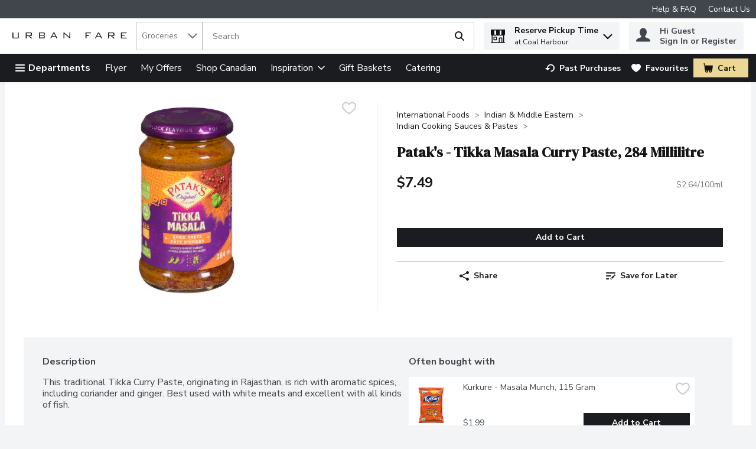

--- FILE ---
content_type: application/javascript; charset=UTF-8
request_url: https://www.urbanfare.com/cdn-cgi/challenge-platform/scripts/jsd/main.js
body_size: 4692
content:
window._cf_chl_opt={xkKZ4:'g'};~function(z1,b,A,m,g,a,k,D){z1=i,function(J,l,zd,z0,y,e){for(zd={J:229,l:241,y:310,e:294,c:277,B:280,H:299,Q:275,n:211,S:232,L:305,Y:314},z0=i,y=J();!![];)try{if(e=-parseInt(z0(zd.J))/1+-parseInt(z0(zd.l))/2*(parseInt(z0(zd.y))/3)+-parseInt(z0(zd.e))/4+parseInt(z0(zd.c))/5*(parseInt(z0(zd.B))/6)+-parseInt(z0(zd.H))/7*(parseInt(z0(zd.Q))/8)+-parseInt(z0(zd.n))/9*(-parseInt(z0(zd.S))/10)+-parseInt(z0(zd.L))/11*(-parseInt(z0(zd.Y))/12),e===l)break;else y.push(y.shift())}catch(c){y.push(y.shift())}}(z,773931),b=this||self,A=b[z1(251)],m=function(zo,zr,zK,zv,zW,z2,l,y,e){return zo={J:209,l:304},zr={J:230,l:230,y:230,e:279,c:230,B:269,H:230,Q:282,n:282},zK={J:206},zv={J:202},zW={J:206,l:282,y:242,e:324,c:316,B:242,H:324,Q:316,n:242,S:202,L:279,Y:279,f:202,M:279,T:230,X:316,s:202,j:279,C:279,E:279,h:279,U:279,Z:269},z2=z1,l=String[z2(zo.J)],y={'h':function(c,zO){return zO={J:273,l:282},c==null?'':y.g(c,6,function(B,z3){return z3=i,z3(zO.J)[z3(zO.l)](B)})},'g':function(B,H,Q,z4,S,L,Y,M,T,X,s,j,C,E,U,Z,P,x){if(z4=z2,B==null)return'';for(L={},Y={},M='',T=2,X=3,s=2,j=[],C=0,E=0,U=0;U<B[z4(zW.J)];U+=1)if(Z=B[z4(zW.l)](U),Object[z4(zW.y)][z4(zW.e)][z4(zW.c)](L,Z)||(L[Z]=X++,Y[Z]=!0),P=M+Z,Object[z4(zW.B)][z4(zW.H)][z4(zW.Q)](L,P))M=P;else{if(Object[z4(zW.n)][z4(zW.H)][z4(zW.c)](Y,M)){if(256>M[z4(zW.S)](0)){for(S=0;S<s;C<<=1,H-1==E?(E=0,j[z4(zW.L)](Q(C)),C=0):E++,S++);for(x=M[z4(zW.S)](0),S=0;8>S;C=C<<1|x&1,E==H-1?(E=0,j[z4(zW.Y)](Q(C)),C=0):E++,x>>=1,S++);}else{for(x=1,S=0;S<s;C=C<<1.88|x,H-1==E?(E=0,j[z4(zW.L)](Q(C)),C=0):E++,x=0,S++);for(x=M[z4(zW.f)](0),S=0;16>S;C=C<<1.64|x&1.83,H-1==E?(E=0,j[z4(zW.M)](Q(C)),C=0):E++,x>>=1,S++);}T--,0==T&&(T=Math[z4(zW.T)](2,s),s++),delete Y[M]}else for(x=L[M],S=0;S<s;C=C<<1.65|x&1,H-1==E?(E=0,j[z4(zW.L)](Q(C)),C=0):E++,x>>=1,S++);M=(T--,0==T&&(T=Math[z4(zW.T)](2,s),s++),L[P]=X++,String(Z))}if(''!==M){if(Object[z4(zW.n)][z4(zW.H)][z4(zW.X)](Y,M)){if(256>M[z4(zW.S)](0)){for(S=0;S<s;C<<=1,H-1==E?(E=0,j[z4(zW.L)](Q(C)),C=0):E++,S++);for(x=M[z4(zW.s)](0),S=0;8>S;C=C<<1.98|x&1,E==H-1?(E=0,j[z4(zW.j)](Q(C)),C=0):E++,x>>=1,S++);}else{for(x=1,S=0;S<s;C=C<<1.11|x,E==H-1?(E=0,j[z4(zW.C)](Q(C)),C=0):E++,x=0,S++);for(x=M[z4(zW.S)](0),S=0;16>S;C=C<<1|x&1,E==H-1?(E=0,j[z4(zW.E)](Q(C)),C=0):E++,x>>=1,S++);}T--,0==T&&(T=Math[z4(zW.T)](2,s),s++),delete Y[M]}else for(x=L[M],S=0;S<s;C=C<<1.29|1.67&x,E==H-1?(E=0,j[z4(zW.Y)](Q(C)),C=0):E++,x>>=1,S++);T--,T==0&&s++}for(x=2,S=0;S<s;C=C<<1.31|x&1.6,H-1==E?(E=0,j[z4(zW.h)](Q(C)),C=0):E++,x>>=1,S++);for(;;)if(C<<=1,E==H-1){j[z4(zW.U)](Q(C));break}else E++;return j[z4(zW.Z)]('')},'j':function(c,z5){return z5=z2,c==null?'':c==''?null:y.i(c[z5(zK.J)],32768,function(B,z6){return z6=z5,c[z6(zv.J)](B)})},'i':function(B,H,Q,z7,S,L,Y,M,T,X,s,j,C,E,U,Z,x,P){for(z7=z2,S=[],L=4,Y=4,M=3,T=[],j=Q(0),C=H,E=1,X=0;3>X;S[X]=X,X+=1);for(U=0,Z=Math[z7(zr.J)](2,2),s=1;s!=Z;P=j&C,C>>=1,C==0&&(C=H,j=Q(E++)),U|=(0<P?1:0)*s,s<<=1);switch(U){case 0:for(U=0,Z=Math[z7(zr.l)](2,8),s=1;Z!=s;P=j&C,C>>=1,0==C&&(C=H,j=Q(E++)),U|=s*(0<P?1:0),s<<=1);x=l(U);break;case 1:for(U=0,Z=Math[z7(zr.y)](2,16),s=1;Z!=s;P=C&j,C>>=1,0==C&&(C=H,j=Q(E++)),U|=(0<P?1:0)*s,s<<=1);x=l(U);break;case 2:return''}for(X=S[3]=x,T[z7(zr.e)](x);;){if(E>B)return'';for(U=0,Z=Math[z7(zr.J)](2,M),s=1;s!=Z;P=j&C,C>>=1,0==C&&(C=H,j=Q(E++)),U|=s*(0<P?1:0),s<<=1);switch(x=U){case 0:for(U=0,Z=Math[z7(zr.y)](2,8),s=1;Z!=s;P=C&j,C>>=1,0==C&&(C=H,j=Q(E++)),U|=(0<P?1:0)*s,s<<=1);S[Y++]=l(U),x=Y-1,L--;break;case 1:for(U=0,Z=Math[z7(zr.c)](2,16),s=1;s!=Z;P=C&j,C>>=1,0==C&&(C=H,j=Q(E++)),U|=s*(0<P?1:0),s<<=1);S[Y++]=l(U),x=Y-1,L--;break;case 2:return T[z7(zr.B)]('')}if(0==L&&(L=Math[z7(zr.H)](2,M),M++),S[x])x=S[x];else if(x===Y)x=X+X[z7(zr.Q)](0);else return null;T[z7(zr.e)](x),S[Y++]=X+x[z7(zr.n)](0),L--,X=x,L==0&&(L=Math[z7(zr.l)](2,M),M++)}}},e={},e[z2(zo.l)]=y.h,e}(),g={},g[z1(301)]='o',g[z1(285)]='s',g[z1(244)]='u',g[z1(271)]='z',g[z1(307)]='n',g[z1(246)]='I',g[z1(258)]='b',a=g,b[z1(236)]=function(J,y,B,H,zQ,zH,zB,zJ,S,L,Y,M,T,X){if(zQ={J:297,l:322,y:212,e:322,c:226,B:313,H:290,Q:313,n:290,S:216,L:281,Y:206,f:228,M:306},zH={J:233,l:206,y:289},zB={J:242,l:324,y:316,e:279},zJ=z1,y===null||void 0===y)return H;for(S=R(y),J[zJ(zQ.J)][zJ(zQ.l)]&&(S=S[zJ(zQ.y)](J[zJ(zQ.J)][zJ(zQ.e)](y))),S=J[zJ(zQ.c)][zJ(zQ.B)]&&J[zJ(zQ.H)]?J[zJ(zQ.c)][zJ(zQ.Q)](new J[(zJ(zQ.n))](S)):function(s,zG,j){for(zG=zJ,s[zG(zH.J)](),j=0;j<s[zG(zH.l)];s[j]===s[j+1]?s[zG(zH.y)](j+1,1):j+=1);return s}(S),L='nAsAaAb'.split('A'),L=L[zJ(zQ.S)][zJ(zQ.L)](L),Y=0;Y<S[zJ(zQ.Y)];M=S[Y],T=F(J,y,M),L(T)?(X='s'===T&&!J[zJ(zQ.f)](y[M]),zJ(zQ.M)===B+M?Q(B+M,T):X||Q(B+M,y[M])):Q(B+M,T),Y++);return H;function Q(s,j,zi){zi=i,Object[zi(zB.J)][zi(zB.l)][zi(zB.y)](H,j)||(H[j]=[]),H[j][zi(zB.e)](s)}},k=z1(287)[z1(243)](';'),D=k[z1(216)][z1(281)](k),b[z1(239)]=function(J,l,zu,zl,y,B,H,Q){for(zu={J:266,l:206,y:206,e:259,c:279,B:262},zl=z1,y=Object[zl(zu.J)](l),B=0;B<y[zl(zu.l)];B++)if(H=y[B],'f'===H&&(H='N'),J[H]){for(Q=0;Q<l[y[B]][zl(zu.y)];-1===J[H][zl(zu.e)](l[y[B]][Q])&&(D(l[y[B]][Q])||J[H][zl(zu.c)]('o.'+l[y[B]][Q])),Q++);}else J[H]=l[y[B]][zl(zu.B)](function(n){return'o.'+n})},o();function d(zS,zy,y,c,B,H,Q){zy=(zS={J:284,l:286,y:311,e:309,c:256,B:296,H:250,Q:257,n:268,S:320,L:235,Y:253},z1);try{return y=A[zy(zS.J)](zy(zS.l)),y[zy(zS.y)]=zy(zS.e),y[zy(zS.c)]='-1',A[zy(zS.B)][zy(zS.H)](y),c=y[zy(zS.Q)],B={},B=cJDYB1(c,c,'',B),B=cJDYB1(c,c[zy(zS.n)]||c[zy(zS.S)],'n.',B),B=cJDYB1(c,y[zy(zS.L)],'d.',B),A[zy(zS.B)][zy(zS.Y)](y),H={},H.r=B,H.e=null,H}catch(n){return Q={},Q.r={},Q.e=n,Q}}function W(zf,zA,J,l,y){return zf={J:224,l:238},zA=z1,J=3600,l=N(),y=Math[zA(zf.J)](Date[zA(zf.l)]()/1e3),y-l>J?![]:!![]}function I(J,l,zV,z8){return zV={J:318,l:318,y:242,e:252,c:316,B:259,H:260},z8=z1,l instanceof J[z8(zV.J)]&&0<J[z8(zV.l)][z8(zV.y)][z8(zV.e)][z8(zV.c)](l)[z8(zV.B)](z8(zV.H))}function O(J,zL,zb){return zL={J:213},zb=z1,Math[zb(zL.J)]()<J}function o(zP,zZ,zh,zR,J,l,y,e,c){if(zP={J:231,l:203,y:303,e:207,c:217,B:293,H:291,Q:291},zZ={J:303,l:207,y:291},zh={J:245},zR=z1,J=b[zR(zP.J)],!J)return;if(!W())return;(l=![],y=J[zR(zP.l)]===!![],e=function(zk,B){if(zk=zR,!l){if(l=!![],!W())return;B=d(),v(B.r,function(H){V(J,H)}),B.e&&K(zk(zh.J),B.e)}},A[zR(zP.y)]!==zR(zP.e))?e():b[zR(zP.c)]?A[zR(zP.c)](zR(zP.B),e):(c=A[zR(zP.H)]||function(){},A[zR(zP.Q)]=function(zD){zD=zR,c(),A[zD(zZ.J)]!==zD(zZ.l)&&(A[zD(zZ.y)]=c,e())})}function F(J,l,y,zw,z9,e){z9=(zw={J:240,l:226,y:308,e:261},z1);try{return l[y][z9(zw.J)](function(){}),'p'}catch(B){}try{if(l[y]==null)return l[y]===void 0?'u':'x'}catch(H){return'i'}return J[z9(zw.l)][z9(zw.y)](l[y])?'a':l[y]===J[z9(zw.l)]?'E':!0===l[y]?'T':l[y]===!1?'F':(e=typeof l[y],z9(zw.e)==e?I(J,l[y])?'N':'f':a[e]||'?')}function V(y,e,zx,zt,c,B,H){if(zx={J:288,l:203,y:215,e:272,c:254,B:267,H:215,Q:218,n:225,S:254,L:267,Y:223,f:300,M:218,T:225},zt=z1,c=zt(zx.J),!y[zt(zx.l)])return;e===zt(zx.y)?(B={},B[zt(zx.e)]=c,B[zt(zx.c)]=y.r,B[zt(zx.B)]=zt(zx.H),b[zt(zx.Q)][zt(zx.n)](B,'*')):(H={},H[zt(zx.e)]=c,H[zt(zx.S)]=y.r,H[zt(zx.L)]=zt(zx.Y),H[zt(zx.f)]=e,b[zt(zx.M)][zt(zx.T)](H,'*'))}function K(c,B,zC,zF,H,Q,n,S,L,Y,f,M){if(zC={J:205,l:223,y:231,e:263,c:204,B:292,H:210,Q:234,n:220,S:265,L:321,Y:312,f:264,M:247,T:204,X:208,s:249,j:248,C:255,E:204,h:222,U:270,Z:317,P:214,x:298,zE:272,zh:283,zU:221,zZ:304},zF=z1,!O(.01))return![];Q=(H={},H[zF(zC.J)]=c,H[zF(zC.l)]=B,H);try{n=b[zF(zC.y)],S=zF(zC.e)+b[zF(zC.c)][zF(zC.B)]+zF(zC.H)+n.r+zF(zC.Q),L=new b[(zF(zC.n))](),L[zF(zC.S)](zF(zC.L),S),L[zF(zC.Y)]=2500,L[zF(zC.f)]=function(){},Y={},Y[zF(zC.M)]=b[zF(zC.T)][zF(zC.X)],Y[zF(zC.s)]=b[zF(zC.c)][zF(zC.j)],Y[zF(zC.C)]=b[zF(zC.E)][zF(zC.h)],Y[zF(zC.U)]=b[zF(zC.T)][zF(zC.Z)],f=Y,M={},M[zF(zC.P)]=Q,M[zF(zC.x)]=f,M[zF(zC.zE)]=zF(zC.zh),L[zF(zC.zU)](m[zF(zC.zZ)](M))}catch(T){}}function v(J,l,zs,zX,zT,zM,zm,y,e,c){zs={J:231,l:323,y:204,e:220,c:265,B:321,H:263,Q:204,n:292,S:315,L:203,Y:312,f:264,M:274,T:302,X:295,s:237,j:203,C:221,E:304,h:276},zX={J:227},zT={J:319,l:319,y:215,e:278,c:319},zM={J:312},zm=z1,y=b[zm(zs.J)],console[zm(zs.l)](b[zm(zs.y)]),e=new b[(zm(zs.e))](),e[zm(zs.c)](zm(zs.B),zm(zs.H)+b[zm(zs.Q)][zm(zs.n)]+zm(zs.S)+y.r),y[zm(zs.L)]&&(e[zm(zs.Y)]=5e3,e[zm(zs.f)]=function(zg){zg=zm,l(zg(zM.J))}),e[zm(zs.M)]=function(za){za=zm,e[za(zT.J)]>=200&&e[za(zT.l)]<300?l(za(zT.y)):l(za(zT.e)+e[za(zT.c)])},e[zm(zs.T)]=function(zI){zI=zm,l(zI(zX.J))},c={'t':N(),'lhr':A[zm(zs.X)]&&A[zm(zs.X)][zm(zs.s)]?A[zm(zs.X)][zm(zs.s)]:'','api':y[zm(zs.j)]?!![]:![],'payload':J},e[zm(zs.C)](m[zm(zs.E)](JSON[zm(zs.h)](c)))}function R(J,zc,zz,l){for(zc={J:212,l:266,y:219},zz=z1,l=[];null!==J;l=l[zz(zc.J)](Object[zz(zc.l)](J)),J=Object[zz(zc.y)](J));return l}function z(zq){return zq='513OtoitR,concat,random,errorInfoObject,success,includes,addEventListener,parent,getPrototypeOf,XMLHttpRequest,send,hhzn3,error,floor,postMessage,Array,xhr-error,isNaN,238304pLdqnd,pow,__CF$cv$params,72870upKkax,sort,/invisible/jsd,contentDocument,cJDYB1,href,now,Qgcf5,catch,13468daLxjk,prototype,split,undefined,error on cf_chl_props,bigint,chlApiSitekey,gKwbC5,chlApiUrl,appendChild,document,toString,removeChild,sid,chlApiRumWidgetAgeMs,tabIndex,contentWindow,boolean,indexOf,[native code],function,map,/cdn-cgi/challenge-platform/h/,ontimeout,open,keys,event,clientInformation,join,chlApiClientVersion,symbol,source,+roUCABw7mhJ4a-2HR0Mge6x8lv9qKkWPYGNpFusijDycXSVZ3Q1d$fLnEzOI5tTb,onload,24dfUVJF,stringify,10245eTzqlE,http-code:,push,546ncYDNC,bind,charAt,jsd,createElement,string,iframe,_cf_chl_opt;XQlKq9;mpuA2;BYBs3;bqzg9;gtpfA4;SZQFk7;rTYyd6;gTvhm6;ubgT9;JrBNE9;NgAVk0;YBjhw4;WvQh6;cJDYB1;Qgcf5;eHVD2;VJwN2,cloudflare-invisible,splice,Set,onreadystatechange,xkKZ4,DOMContentLoaded,3951184ruFkbW,location,body,Object,chctx,2189999DoOiaK,detail,object,onerror,readyState,DTUrk,11383020qpWMdw,d.cookie,number,isArray,display: none,342tFjMdG,style,timeout,from,36guTGgB,/jsd/oneshot/5eaf848a0845/0.7118495121942026:1765347948:nCSfb89U527dkkS2kMc_0IM3eZL4Sm2X0DuEKGldw0M/,call,gRjkt7,Function,status,navigator,POST,getOwnPropertyNames,log,hasOwnProperty,charCodeAt,api,_cf_chl_opt,msg,length,loading,vKoX8,fromCharCode,/b/ov1/0.7118495121942026:1765347948:nCSfb89U527dkkS2kMc_0IM3eZL4Sm2X0DuEKGldw0M/'.split(','),z=function(){return zq},z()}function N(zY,zp,J){return zY={J:231,l:224},zp=z1,J=b[zp(zY.J)],Math[zp(zY.l)](+atob(J.t))}function i(J,G,l){return l=z(),i=function(y,b,p){return y=y-202,p=l[y],p},i(J,G)}}()